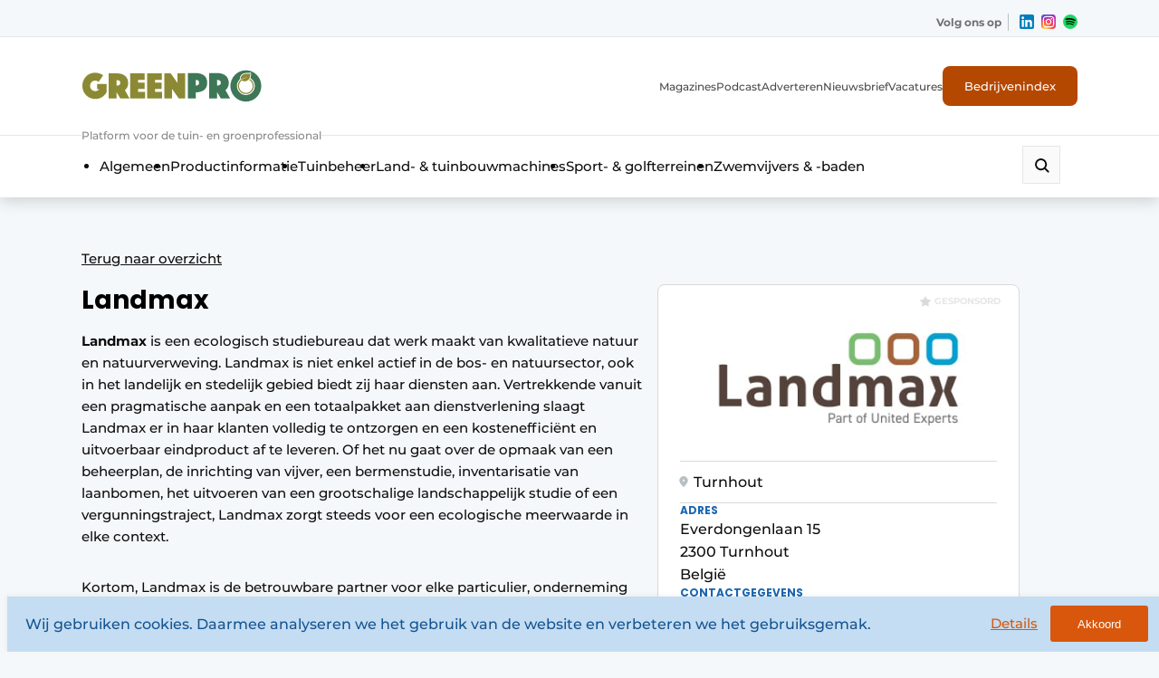

--- FILE ---
content_type: text/html; charset=utf-8
request_url: https://www.google.com/recaptcha/api2/anchor?ar=1&k=6LeVC-IZAAAAAPRe4EseDG_iL5cQrW0-2CZv2_wz&co=aHR0cHM6Ly93d3cuZ3JlZW5wcm8tb25saW5lLmJlOjQ0Mw..&hl=en&v=PoyoqOPhxBO7pBk68S4YbpHZ&size=invisible&anchor-ms=20000&execute-ms=30000&cb=1pvd5lz69uqt
body_size: 48975
content:
<!DOCTYPE HTML><html dir="ltr" lang="en"><head><meta http-equiv="Content-Type" content="text/html; charset=UTF-8">
<meta http-equiv="X-UA-Compatible" content="IE=edge">
<title>reCAPTCHA</title>
<style type="text/css">
/* cyrillic-ext */
@font-face {
  font-family: 'Roboto';
  font-style: normal;
  font-weight: 400;
  font-stretch: 100%;
  src: url(//fonts.gstatic.com/s/roboto/v48/KFO7CnqEu92Fr1ME7kSn66aGLdTylUAMa3GUBHMdazTgWw.woff2) format('woff2');
  unicode-range: U+0460-052F, U+1C80-1C8A, U+20B4, U+2DE0-2DFF, U+A640-A69F, U+FE2E-FE2F;
}
/* cyrillic */
@font-face {
  font-family: 'Roboto';
  font-style: normal;
  font-weight: 400;
  font-stretch: 100%;
  src: url(//fonts.gstatic.com/s/roboto/v48/KFO7CnqEu92Fr1ME7kSn66aGLdTylUAMa3iUBHMdazTgWw.woff2) format('woff2');
  unicode-range: U+0301, U+0400-045F, U+0490-0491, U+04B0-04B1, U+2116;
}
/* greek-ext */
@font-face {
  font-family: 'Roboto';
  font-style: normal;
  font-weight: 400;
  font-stretch: 100%;
  src: url(//fonts.gstatic.com/s/roboto/v48/KFO7CnqEu92Fr1ME7kSn66aGLdTylUAMa3CUBHMdazTgWw.woff2) format('woff2');
  unicode-range: U+1F00-1FFF;
}
/* greek */
@font-face {
  font-family: 'Roboto';
  font-style: normal;
  font-weight: 400;
  font-stretch: 100%;
  src: url(//fonts.gstatic.com/s/roboto/v48/KFO7CnqEu92Fr1ME7kSn66aGLdTylUAMa3-UBHMdazTgWw.woff2) format('woff2');
  unicode-range: U+0370-0377, U+037A-037F, U+0384-038A, U+038C, U+038E-03A1, U+03A3-03FF;
}
/* math */
@font-face {
  font-family: 'Roboto';
  font-style: normal;
  font-weight: 400;
  font-stretch: 100%;
  src: url(//fonts.gstatic.com/s/roboto/v48/KFO7CnqEu92Fr1ME7kSn66aGLdTylUAMawCUBHMdazTgWw.woff2) format('woff2');
  unicode-range: U+0302-0303, U+0305, U+0307-0308, U+0310, U+0312, U+0315, U+031A, U+0326-0327, U+032C, U+032F-0330, U+0332-0333, U+0338, U+033A, U+0346, U+034D, U+0391-03A1, U+03A3-03A9, U+03B1-03C9, U+03D1, U+03D5-03D6, U+03F0-03F1, U+03F4-03F5, U+2016-2017, U+2034-2038, U+203C, U+2040, U+2043, U+2047, U+2050, U+2057, U+205F, U+2070-2071, U+2074-208E, U+2090-209C, U+20D0-20DC, U+20E1, U+20E5-20EF, U+2100-2112, U+2114-2115, U+2117-2121, U+2123-214F, U+2190, U+2192, U+2194-21AE, U+21B0-21E5, U+21F1-21F2, U+21F4-2211, U+2213-2214, U+2216-22FF, U+2308-230B, U+2310, U+2319, U+231C-2321, U+2336-237A, U+237C, U+2395, U+239B-23B7, U+23D0, U+23DC-23E1, U+2474-2475, U+25AF, U+25B3, U+25B7, U+25BD, U+25C1, U+25CA, U+25CC, U+25FB, U+266D-266F, U+27C0-27FF, U+2900-2AFF, U+2B0E-2B11, U+2B30-2B4C, U+2BFE, U+3030, U+FF5B, U+FF5D, U+1D400-1D7FF, U+1EE00-1EEFF;
}
/* symbols */
@font-face {
  font-family: 'Roboto';
  font-style: normal;
  font-weight: 400;
  font-stretch: 100%;
  src: url(//fonts.gstatic.com/s/roboto/v48/KFO7CnqEu92Fr1ME7kSn66aGLdTylUAMaxKUBHMdazTgWw.woff2) format('woff2');
  unicode-range: U+0001-000C, U+000E-001F, U+007F-009F, U+20DD-20E0, U+20E2-20E4, U+2150-218F, U+2190, U+2192, U+2194-2199, U+21AF, U+21E6-21F0, U+21F3, U+2218-2219, U+2299, U+22C4-22C6, U+2300-243F, U+2440-244A, U+2460-24FF, U+25A0-27BF, U+2800-28FF, U+2921-2922, U+2981, U+29BF, U+29EB, U+2B00-2BFF, U+4DC0-4DFF, U+FFF9-FFFB, U+10140-1018E, U+10190-1019C, U+101A0, U+101D0-101FD, U+102E0-102FB, U+10E60-10E7E, U+1D2C0-1D2D3, U+1D2E0-1D37F, U+1F000-1F0FF, U+1F100-1F1AD, U+1F1E6-1F1FF, U+1F30D-1F30F, U+1F315, U+1F31C, U+1F31E, U+1F320-1F32C, U+1F336, U+1F378, U+1F37D, U+1F382, U+1F393-1F39F, U+1F3A7-1F3A8, U+1F3AC-1F3AF, U+1F3C2, U+1F3C4-1F3C6, U+1F3CA-1F3CE, U+1F3D4-1F3E0, U+1F3ED, U+1F3F1-1F3F3, U+1F3F5-1F3F7, U+1F408, U+1F415, U+1F41F, U+1F426, U+1F43F, U+1F441-1F442, U+1F444, U+1F446-1F449, U+1F44C-1F44E, U+1F453, U+1F46A, U+1F47D, U+1F4A3, U+1F4B0, U+1F4B3, U+1F4B9, U+1F4BB, U+1F4BF, U+1F4C8-1F4CB, U+1F4D6, U+1F4DA, U+1F4DF, U+1F4E3-1F4E6, U+1F4EA-1F4ED, U+1F4F7, U+1F4F9-1F4FB, U+1F4FD-1F4FE, U+1F503, U+1F507-1F50B, U+1F50D, U+1F512-1F513, U+1F53E-1F54A, U+1F54F-1F5FA, U+1F610, U+1F650-1F67F, U+1F687, U+1F68D, U+1F691, U+1F694, U+1F698, U+1F6AD, U+1F6B2, U+1F6B9-1F6BA, U+1F6BC, U+1F6C6-1F6CF, U+1F6D3-1F6D7, U+1F6E0-1F6EA, U+1F6F0-1F6F3, U+1F6F7-1F6FC, U+1F700-1F7FF, U+1F800-1F80B, U+1F810-1F847, U+1F850-1F859, U+1F860-1F887, U+1F890-1F8AD, U+1F8B0-1F8BB, U+1F8C0-1F8C1, U+1F900-1F90B, U+1F93B, U+1F946, U+1F984, U+1F996, U+1F9E9, U+1FA00-1FA6F, U+1FA70-1FA7C, U+1FA80-1FA89, U+1FA8F-1FAC6, U+1FACE-1FADC, U+1FADF-1FAE9, U+1FAF0-1FAF8, U+1FB00-1FBFF;
}
/* vietnamese */
@font-face {
  font-family: 'Roboto';
  font-style: normal;
  font-weight: 400;
  font-stretch: 100%;
  src: url(//fonts.gstatic.com/s/roboto/v48/KFO7CnqEu92Fr1ME7kSn66aGLdTylUAMa3OUBHMdazTgWw.woff2) format('woff2');
  unicode-range: U+0102-0103, U+0110-0111, U+0128-0129, U+0168-0169, U+01A0-01A1, U+01AF-01B0, U+0300-0301, U+0303-0304, U+0308-0309, U+0323, U+0329, U+1EA0-1EF9, U+20AB;
}
/* latin-ext */
@font-face {
  font-family: 'Roboto';
  font-style: normal;
  font-weight: 400;
  font-stretch: 100%;
  src: url(//fonts.gstatic.com/s/roboto/v48/KFO7CnqEu92Fr1ME7kSn66aGLdTylUAMa3KUBHMdazTgWw.woff2) format('woff2');
  unicode-range: U+0100-02BA, U+02BD-02C5, U+02C7-02CC, U+02CE-02D7, U+02DD-02FF, U+0304, U+0308, U+0329, U+1D00-1DBF, U+1E00-1E9F, U+1EF2-1EFF, U+2020, U+20A0-20AB, U+20AD-20C0, U+2113, U+2C60-2C7F, U+A720-A7FF;
}
/* latin */
@font-face {
  font-family: 'Roboto';
  font-style: normal;
  font-weight: 400;
  font-stretch: 100%;
  src: url(//fonts.gstatic.com/s/roboto/v48/KFO7CnqEu92Fr1ME7kSn66aGLdTylUAMa3yUBHMdazQ.woff2) format('woff2');
  unicode-range: U+0000-00FF, U+0131, U+0152-0153, U+02BB-02BC, U+02C6, U+02DA, U+02DC, U+0304, U+0308, U+0329, U+2000-206F, U+20AC, U+2122, U+2191, U+2193, U+2212, U+2215, U+FEFF, U+FFFD;
}
/* cyrillic-ext */
@font-face {
  font-family: 'Roboto';
  font-style: normal;
  font-weight: 500;
  font-stretch: 100%;
  src: url(//fonts.gstatic.com/s/roboto/v48/KFO7CnqEu92Fr1ME7kSn66aGLdTylUAMa3GUBHMdazTgWw.woff2) format('woff2');
  unicode-range: U+0460-052F, U+1C80-1C8A, U+20B4, U+2DE0-2DFF, U+A640-A69F, U+FE2E-FE2F;
}
/* cyrillic */
@font-face {
  font-family: 'Roboto';
  font-style: normal;
  font-weight: 500;
  font-stretch: 100%;
  src: url(//fonts.gstatic.com/s/roboto/v48/KFO7CnqEu92Fr1ME7kSn66aGLdTylUAMa3iUBHMdazTgWw.woff2) format('woff2');
  unicode-range: U+0301, U+0400-045F, U+0490-0491, U+04B0-04B1, U+2116;
}
/* greek-ext */
@font-face {
  font-family: 'Roboto';
  font-style: normal;
  font-weight: 500;
  font-stretch: 100%;
  src: url(//fonts.gstatic.com/s/roboto/v48/KFO7CnqEu92Fr1ME7kSn66aGLdTylUAMa3CUBHMdazTgWw.woff2) format('woff2');
  unicode-range: U+1F00-1FFF;
}
/* greek */
@font-face {
  font-family: 'Roboto';
  font-style: normal;
  font-weight: 500;
  font-stretch: 100%;
  src: url(//fonts.gstatic.com/s/roboto/v48/KFO7CnqEu92Fr1ME7kSn66aGLdTylUAMa3-UBHMdazTgWw.woff2) format('woff2');
  unicode-range: U+0370-0377, U+037A-037F, U+0384-038A, U+038C, U+038E-03A1, U+03A3-03FF;
}
/* math */
@font-face {
  font-family: 'Roboto';
  font-style: normal;
  font-weight: 500;
  font-stretch: 100%;
  src: url(//fonts.gstatic.com/s/roboto/v48/KFO7CnqEu92Fr1ME7kSn66aGLdTylUAMawCUBHMdazTgWw.woff2) format('woff2');
  unicode-range: U+0302-0303, U+0305, U+0307-0308, U+0310, U+0312, U+0315, U+031A, U+0326-0327, U+032C, U+032F-0330, U+0332-0333, U+0338, U+033A, U+0346, U+034D, U+0391-03A1, U+03A3-03A9, U+03B1-03C9, U+03D1, U+03D5-03D6, U+03F0-03F1, U+03F4-03F5, U+2016-2017, U+2034-2038, U+203C, U+2040, U+2043, U+2047, U+2050, U+2057, U+205F, U+2070-2071, U+2074-208E, U+2090-209C, U+20D0-20DC, U+20E1, U+20E5-20EF, U+2100-2112, U+2114-2115, U+2117-2121, U+2123-214F, U+2190, U+2192, U+2194-21AE, U+21B0-21E5, U+21F1-21F2, U+21F4-2211, U+2213-2214, U+2216-22FF, U+2308-230B, U+2310, U+2319, U+231C-2321, U+2336-237A, U+237C, U+2395, U+239B-23B7, U+23D0, U+23DC-23E1, U+2474-2475, U+25AF, U+25B3, U+25B7, U+25BD, U+25C1, U+25CA, U+25CC, U+25FB, U+266D-266F, U+27C0-27FF, U+2900-2AFF, U+2B0E-2B11, U+2B30-2B4C, U+2BFE, U+3030, U+FF5B, U+FF5D, U+1D400-1D7FF, U+1EE00-1EEFF;
}
/* symbols */
@font-face {
  font-family: 'Roboto';
  font-style: normal;
  font-weight: 500;
  font-stretch: 100%;
  src: url(//fonts.gstatic.com/s/roboto/v48/KFO7CnqEu92Fr1ME7kSn66aGLdTylUAMaxKUBHMdazTgWw.woff2) format('woff2');
  unicode-range: U+0001-000C, U+000E-001F, U+007F-009F, U+20DD-20E0, U+20E2-20E4, U+2150-218F, U+2190, U+2192, U+2194-2199, U+21AF, U+21E6-21F0, U+21F3, U+2218-2219, U+2299, U+22C4-22C6, U+2300-243F, U+2440-244A, U+2460-24FF, U+25A0-27BF, U+2800-28FF, U+2921-2922, U+2981, U+29BF, U+29EB, U+2B00-2BFF, U+4DC0-4DFF, U+FFF9-FFFB, U+10140-1018E, U+10190-1019C, U+101A0, U+101D0-101FD, U+102E0-102FB, U+10E60-10E7E, U+1D2C0-1D2D3, U+1D2E0-1D37F, U+1F000-1F0FF, U+1F100-1F1AD, U+1F1E6-1F1FF, U+1F30D-1F30F, U+1F315, U+1F31C, U+1F31E, U+1F320-1F32C, U+1F336, U+1F378, U+1F37D, U+1F382, U+1F393-1F39F, U+1F3A7-1F3A8, U+1F3AC-1F3AF, U+1F3C2, U+1F3C4-1F3C6, U+1F3CA-1F3CE, U+1F3D4-1F3E0, U+1F3ED, U+1F3F1-1F3F3, U+1F3F5-1F3F7, U+1F408, U+1F415, U+1F41F, U+1F426, U+1F43F, U+1F441-1F442, U+1F444, U+1F446-1F449, U+1F44C-1F44E, U+1F453, U+1F46A, U+1F47D, U+1F4A3, U+1F4B0, U+1F4B3, U+1F4B9, U+1F4BB, U+1F4BF, U+1F4C8-1F4CB, U+1F4D6, U+1F4DA, U+1F4DF, U+1F4E3-1F4E6, U+1F4EA-1F4ED, U+1F4F7, U+1F4F9-1F4FB, U+1F4FD-1F4FE, U+1F503, U+1F507-1F50B, U+1F50D, U+1F512-1F513, U+1F53E-1F54A, U+1F54F-1F5FA, U+1F610, U+1F650-1F67F, U+1F687, U+1F68D, U+1F691, U+1F694, U+1F698, U+1F6AD, U+1F6B2, U+1F6B9-1F6BA, U+1F6BC, U+1F6C6-1F6CF, U+1F6D3-1F6D7, U+1F6E0-1F6EA, U+1F6F0-1F6F3, U+1F6F7-1F6FC, U+1F700-1F7FF, U+1F800-1F80B, U+1F810-1F847, U+1F850-1F859, U+1F860-1F887, U+1F890-1F8AD, U+1F8B0-1F8BB, U+1F8C0-1F8C1, U+1F900-1F90B, U+1F93B, U+1F946, U+1F984, U+1F996, U+1F9E9, U+1FA00-1FA6F, U+1FA70-1FA7C, U+1FA80-1FA89, U+1FA8F-1FAC6, U+1FACE-1FADC, U+1FADF-1FAE9, U+1FAF0-1FAF8, U+1FB00-1FBFF;
}
/* vietnamese */
@font-face {
  font-family: 'Roboto';
  font-style: normal;
  font-weight: 500;
  font-stretch: 100%;
  src: url(//fonts.gstatic.com/s/roboto/v48/KFO7CnqEu92Fr1ME7kSn66aGLdTylUAMa3OUBHMdazTgWw.woff2) format('woff2');
  unicode-range: U+0102-0103, U+0110-0111, U+0128-0129, U+0168-0169, U+01A0-01A1, U+01AF-01B0, U+0300-0301, U+0303-0304, U+0308-0309, U+0323, U+0329, U+1EA0-1EF9, U+20AB;
}
/* latin-ext */
@font-face {
  font-family: 'Roboto';
  font-style: normal;
  font-weight: 500;
  font-stretch: 100%;
  src: url(//fonts.gstatic.com/s/roboto/v48/KFO7CnqEu92Fr1ME7kSn66aGLdTylUAMa3KUBHMdazTgWw.woff2) format('woff2');
  unicode-range: U+0100-02BA, U+02BD-02C5, U+02C7-02CC, U+02CE-02D7, U+02DD-02FF, U+0304, U+0308, U+0329, U+1D00-1DBF, U+1E00-1E9F, U+1EF2-1EFF, U+2020, U+20A0-20AB, U+20AD-20C0, U+2113, U+2C60-2C7F, U+A720-A7FF;
}
/* latin */
@font-face {
  font-family: 'Roboto';
  font-style: normal;
  font-weight: 500;
  font-stretch: 100%;
  src: url(//fonts.gstatic.com/s/roboto/v48/KFO7CnqEu92Fr1ME7kSn66aGLdTylUAMa3yUBHMdazQ.woff2) format('woff2');
  unicode-range: U+0000-00FF, U+0131, U+0152-0153, U+02BB-02BC, U+02C6, U+02DA, U+02DC, U+0304, U+0308, U+0329, U+2000-206F, U+20AC, U+2122, U+2191, U+2193, U+2212, U+2215, U+FEFF, U+FFFD;
}
/* cyrillic-ext */
@font-face {
  font-family: 'Roboto';
  font-style: normal;
  font-weight: 900;
  font-stretch: 100%;
  src: url(//fonts.gstatic.com/s/roboto/v48/KFO7CnqEu92Fr1ME7kSn66aGLdTylUAMa3GUBHMdazTgWw.woff2) format('woff2');
  unicode-range: U+0460-052F, U+1C80-1C8A, U+20B4, U+2DE0-2DFF, U+A640-A69F, U+FE2E-FE2F;
}
/* cyrillic */
@font-face {
  font-family: 'Roboto';
  font-style: normal;
  font-weight: 900;
  font-stretch: 100%;
  src: url(//fonts.gstatic.com/s/roboto/v48/KFO7CnqEu92Fr1ME7kSn66aGLdTylUAMa3iUBHMdazTgWw.woff2) format('woff2');
  unicode-range: U+0301, U+0400-045F, U+0490-0491, U+04B0-04B1, U+2116;
}
/* greek-ext */
@font-face {
  font-family: 'Roboto';
  font-style: normal;
  font-weight: 900;
  font-stretch: 100%;
  src: url(//fonts.gstatic.com/s/roboto/v48/KFO7CnqEu92Fr1ME7kSn66aGLdTylUAMa3CUBHMdazTgWw.woff2) format('woff2');
  unicode-range: U+1F00-1FFF;
}
/* greek */
@font-face {
  font-family: 'Roboto';
  font-style: normal;
  font-weight: 900;
  font-stretch: 100%;
  src: url(//fonts.gstatic.com/s/roboto/v48/KFO7CnqEu92Fr1ME7kSn66aGLdTylUAMa3-UBHMdazTgWw.woff2) format('woff2');
  unicode-range: U+0370-0377, U+037A-037F, U+0384-038A, U+038C, U+038E-03A1, U+03A3-03FF;
}
/* math */
@font-face {
  font-family: 'Roboto';
  font-style: normal;
  font-weight: 900;
  font-stretch: 100%;
  src: url(//fonts.gstatic.com/s/roboto/v48/KFO7CnqEu92Fr1ME7kSn66aGLdTylUAMawCUBHMdazTgWw.woff2) format('woff2');
  unicode-range: U+0302-0303, U+0305, U+0307-0308, U+0310, U+0312, U+0315, U+031A, U+0326-0327, U+032C, U+032F-0330, U+0332-0333, U+0338, U+033A, U+0346, U+034D, U+0391-03A1, U+03A3-03A9, U+03B1-03C9, U+03D1, U+03D5-03D6, U+03F0-03F1, U+03F4-03F5, U+2016-2017, U+2034-2038, U+203C, U+2040, U+2043, U+2047, U+2050, U+2057, U+205F, U+2070-2071, U+2074-208E, U+2090-209C, U+20D0-20DC, U+20E1, U+20E5-20EF, U+2100-2112, U+2114-2115, U+2117-2121, U+2123-214F, U+2190, U+2192, U+2194-21AE, U+21B0-21E5, U+21F1-21F2, U+21F4-2211, U+2213-2214, U+2216-22FF, U+2308-230B, U+2310, U+2319, U+231C-2321, U+2336-237A, U+237C, U+2395, U+239B-23B7, U+23D0, U+23DC-23E1, U+2474-2475, U+25AF, U+25B3, U+25B7, U+25BD, U+25C1, U+25CA, U+25CC, U+25FB, U+266D-266F, U+27C0-27FF, U+2900-2AFF, U+2B0E-2B11, U+2B30-2B4C, U+2BFE, U+3030, U+FF5B, U+FF5D, U+1D400-1D7FF, U+1EE00-1EEFF;
}
/* symbols */
@font-face {
  font-family: 'Roboto';
  font-style: normal;
  font-weight: 900;
  font-stretch: 100%;
  src: url(//fonts.gstatic.com/s/roboto/v48/KFO7CnqEu92Fr1ME7kSn66aGLdTylUAMaxKUBHMdazTgWw.woff2) format('woff2');
  unicode-range: U+0001-000C, U+000E-001F, U+007F-009F, U+20DD-20E0, U+20E2-20E4, U+2150-218F, U+2190, U+2192, U+2194-2199, U+21AF, U+21E6-21F0, U+21F3, U+2218-2219, U+2299, U+22C4-22C6, U+2300-243F, U+2440-244A, U+2460-24FF, U+25A0-27BF, U+2800-28FF, U+2921-2922, U+2981, U+29BF, U+29EB, U+2B00-2BFF, U+4DC0-4DFF, U+FFF9-FFFB, U+10140-1018E, U+10190-1019C, U+101A0, U+101D0-101FD, U+102E0-102FB, U+10E60-10E7E, U+1D2C0-1D2D3, U+1D2E0-1D37F, U+1F000-1F0FF, U+1F100-1F1AD, U+1F1E6-1F1FF, U+1F30D-1F30F, U+1F315, U+1F31C, U+1F31E, U+1F320-1F32C, U+1F336, U+1F378, U+1F37D, U+1F382, U+1F393-1F39F, U+1F3A7-1F3A8, U+1F3AC-1F3AF, U+1F3C2, U+1F3C4-1F3C6, U+1F3CA-1F3CE, U+1F3D4-1F3E0, U+1F3ED, U+1F3F1-1F3F3, U+1F3F5-1F3F7, U+1F408, U+1F415, U+1F41F, U+1F426, U+1F43F, U+1F441-1F442, U+1F444, U+1F446-1F449, U+1F44C-1F44E, U+1F453, U+1F46A, U+1F47D, U+1F4A3, U+1F4B0, U+1F4B3, U+1F4B9, U+1F4BB, U+1F4BF, U+1F4C8-1F4CB, U+1F4D6, U+1F4DA, U+1F4DF, U+1F4E3-1F4E6, U+1F4EA-1F4ED, U+1F4F7, U+1F4F9-1F4FB, U+1F4FD-1F4FE, U+1F503, U+1F507-1F50B, U+1F50D, U+1F512-1F513, U+1F53E-1F54A, U+1F54F-1F5FA, U+1F610, U+1F650-1F67F, U+1F687, U+1F68D, U+1F691, U+1F694, U+1F698, U+1F6AD, U+1F6B2, U+1F6B9-1F6BA, U+1F6BC, U+1F6C6-1F6CF, U+1F6D3-1F6D7, U+1F6E0-1F6EA, U+1F6F0-1F6F3, U+1F6F7-1F6FC, U+1F700-1F7FF, U+1F800-1F80B, U+1F810-1F847, U+1F850-1F859, U+1F860-1F887, U+1F890-1F8AD, U+1F8B0-1F8BB, U+1F8C0-1F8C1, U+1F900-1F90B, U+1F93B, U+1F946, U+1F984, U+1F996, U+1F9E9, U+1FA00-1FA6F, U+1FA70-1FA7C, U+1FA80-1FA89, U+1FA8F-1FAC6, U+1FACE-1FADC, U+1FADF-1FAE9, U+1FAF0-1FAF8, U+1FB00-1FBFF;
}
/* vietnamese */
@font-face {
  font-family: 'Roboto';
  font-style: normal;
  font-weight: 900;
  font-stretch: 100%;
  src: url(//fonts.gstatic.com/s/roboto/v48/KFO7CnqEu92Fr1ME7kSn66aGLdTylUAMa3OUBHMdazTgWw.woff2) format('woff2');
  unicode-range: U+0102-0103, U+0110-0111, U+0128-0129, U+0168-0169, U+01A0-01A1, U+01AF-01B0, U+0300-0301, U+0303-0304, U+0308-0309, U+0323, U+0329, U+1EA0-1EF9, U+20AB;
}
/* latin-ext */
@font-face {
  font-family: 'Roboto';
  font-style: normal;
  font-weight: 900;
  font-stretch: 100%;
  src: url(//fonts.gstatic.com/s/roboto/v48/KFO7CnqEu92Fr1ME7kSn66aGLdTylUAMa3KUBHMdazTgWw.woff2) format('woff2');
  unicode-range: U+0100-02BA, U+02BD-02C5, U+02C7-02CC, U+02CE-02D7, U+02DD-02FF, U+0304, U+0308, U+0329, U+1D00-1DBF, U+1E00-1E9F, U+1EF2-1EFF, U+2020, U+20A0-20AB, U+20AD-20C0, U+2113, U+2C60-2C7F, U+A720-A7FF;
}
/* latin */
@font-face {
  font-family: 'Roboto';
  font-style: normal;
  font-weight: 900;
  font-stretch: 100%;
  src: url(//fonts.gstatic.com/s/roboto/v48/KFO7CnqEu92Fr1ME7kSn66aGLdTylUAMa3yUBHMdazQ.woff2) format('woff2');
  unicode-range: U+0000-00FF, U+0131, U+0152-0153, U+02BB-02BC, U+02C6, U+02DA, U+02DC, U+0304, U+0308, U+0329, U+2000-206F, U+20AC, U+2122, U+2191, U+2193, U+2212, U+2215, U+FEFF, U+FFFD;
}

</style>
<link rel="stylesheet" type="text/css" href="https://www.gstatic.com/recaptcha/releases/PoyoqOPhxBO7pBk68S4YbpHZ/styles__ltr.css">
<script nonce="ZLv9Uf9Lf_HHgSIGx_iQTg" type="text/javascript">window['__recaptcha_api'] = 'https://www.google.com/recaptcha/api2/';</script>
<script type="text/javascript" src="https://www.gstatic.com/recaptcha/releases/PoyoqOPhxBO7pBk68S4YbpHZ/recaptcha__en.js" nonce="ZLv9Uf9Lf_HHgSIGx_iQTg">
      
    </script></head>
<body><div id="rc-anchor-alert" class="rc-anchor-alert"></div>
<input type="hidden" id="recaptcha-token" value="[base64]">
<script type="text/javascript" nonce="ZLv9Uf9Lf_HHgSIGx_iQTg">
      recaptcha.anchor.Main.init("[\x22ainput\x22,[\x22bgdata\x22,\x22\x22,\[base64]/[base64]/[base64]/ZyhXLGgpOnEoW04sMjEsbF0sVywwKSxoKSxmYWxzZSxmYWxzZSl9Y2F0Y2goayl7RygzNTgsVyk/[base64]/[base64]/[base64]/[base64]/[base64]/[base64]/[base64]/bmV3IEJbT10oRFswXSk6dz09Mj9uZXcgQltPXShEWzBdLERbMV0pOnc9PTM/bmV3IEJbT10oRFswXSxEWzFdLERbMl0pOnc9PTQ/[base64]/[base64]/[base64]/[base64]/[base64]\\u003d\x22,\[base64]\\u003d\\u003d\x22,\x22wrHDmUQ0w48UBMK5Q3gKH8OZw7I0wrlrRA9APsObw487YsKJYsKBRcOMeC3CicOzw7F0w7jDkMOBw6HDisO0VC7DqcKNNsOwIcKrHXPDvRnDrMOsw6bCicOrw4toworDpMOTw5zClsO/Ukh4CcK7wopww5XCj1t6ZmnDgE0XRMOow5bDqMOWw7ENRMKQA8OccMKWw4DCihhAH8Omw5XDvH7Dt8OTThc+wr3DoRkFA8OidFDCr8Kzw44rwpJFwrnDhgFDw6XDlcO3w7TDmGhywp/DgsOlGGhzwr3CoMKadsKawpBZcXRnw5EMwq7Di3s+wonCmiN9aiLDuxPCvTvDj8KvPMOswpc5dzjChRXDmB/CiBPDp0U2wpNxwr5Fw73Cnj7DmgTCp8Okb0zCjGvDucK9McKcNjpuC27Dul0uwoXCm8K6w7rCnsObwoDDtTfCiUbDkn7DhznDksKAYsKMwoomwrt3aW9QwpTClm9Jw6YyCmdYw5JhJsKbDATCmFBQwq0WTsKhJ8KSwroBw6/[base64]/CjMKjRcKJDmvDuivCs8KHbMKDAsOFYsOGwo4Gw77DtVF+w7Q5SMO0w7jDlcOseCwWw5DCisOuSMKOfUwDwodiUsOqwol8McKtLMOIwoI7w7rCpFgfPcK7MsKeKkvDt8O4RcOYw53ChhAfDUtaDH44HgMDw6TDiylGQsOXw4XDqMOyw5PDosOpX8O8wo/DkcOGw4DDvSxKacO3VAbDlcOfw6w0w7zDtMOUBMKYaSjDjRHClk1Hw73Ch8Kiw75VO0g0IsONOXjCqcOywpnDqGRnW8OyUCzDrXNbw6/CvMKKcRDDnmBFw4LCohXChCRzM1HChikHBw83CcKUw6XDoTfDi8KeYE4YwqpewrDCp0UzNMKdNiDDgDUVw5jCmkkUf8OIw4HCkQRnbjvCkcKMSDk5RhnCsGlAwrlbw6seYlVjw5o5LMOiY8K/NyEcEFVsw7bDosKlQVLDuCg3WTTCrVpYX8KsO8KJw5BkY1p2w4Anw7vCnTLCl8KpwrB0Sk3DnMKMaXDCnQ0tw5toHBh4FipnwoTDm8OVw4LCrsKKw6rDgUvChFJGG8OkwpNXW8KPPkzChXt9wqHCtsKPwovDu8O0w6zDgCPCrx/DucOjwos3wqzCk8OfTGp1RMKew47DqXLDiTbCqQ7Cr8K4DBJeFH0qXEN4w6wRw4hfwp3Cm8K/woVDw4LDmHrCm2fDvQUMG8K6KR5PC8K+EsKtwoPDmMOAKmJ0w4LDisKqwrpEw6/[base64]/Cj03CkMOoMcK9GcOtaA3Cm8KBbMK5K29Two5Pw7rDnFXDiMOZw64TwoUGQi9zw6DDocOww67DkcOqw4PDk8KFw7Qgw5huMcKpaMORwq7CkMKbw4TCicKSwoEhwqPDhS0POnQVb8K1w5s/w6TDr0LDkjfDtMOEwq3Djg/DoMOpwpRLw4nCmn/Ct2EFw6UOQ8O6IcOGImPDhsO9wpxJdMKVDCE+c8Kdw4piw4jCsn/Do8O4w5MdKlcBw4Q5TXVTw4FbYMOWc2rDp8KDNW/CuMK6MsKrejXDogLCt8Odw5XClsKYL3Fow4J5wq1vL3kNOMOmMsKSwqPCgcK+CjbDi8ONwqpewokdw7EGwoXCr8KEPcOlw6LDqTTDoV/[base64]/Ci33DrMOKw75xXnttwoDDv1rCmsO2w5I9wqTDtcKYwpfDpntwVEDCp8K7FcKvwqPCqsKMwoU4w7zCusKYCVjDpsO1ZiLCkcK7ZA/[base64]/Cs1/[base64]/CicOywo4xL8OBwr9hf8KqECHDu8OGIAvDgEvCtnbDnD3DqsOaw4gfw6/Cs1JpFhldw7fDimnCjBJwIEIZCsO6UsKxTHfDs8OaIW0LIA/Dll7Ci8Kuw6wnw43Dm8O/[base64]/[base64]/CkVksYsK+ZVDDtcOvU8OMwqciw71IwpxBw4siYsOHUXxKw7Ryw73DqcOFVl0aw7vCklA6KcK5w6PCqMOTwq4VTXTCh8KrSMOhRzPDkXXDtGLCucK6OWvDmw7CgGbDlsKiwozCtW0bXXQTfw49fMKjesKYwofCnmHDoFpWw6fClmVmHnPDtz/DuMOEwoPCsXEYXMOlwrsBw5x0wpvDocKbw5IEZsOpZwk5wp4kw63DnMK7XwAkJmAzw4pAwoUjwqjCnE/Cj8OOw5IcKsKaw5TCjWHCvUjDrcKsSk3DszpmAG/Dj8K7XiUPfwHCu8O/Zg1DY8Ozw6QZMsOBwqnChTDDshZOw7N8YBpaw6lAQmXDgSXCiQbDv8KWwrbCtiVqPnLDtCNow7bCvMOEe29XHlXDpRUWVMKlwpXChGfCpQ/CksO2wonDuTPDiEjCmsOqwpvCpcK1T8OYwoR4MG1ddkfCs3TCp0N2w4vDg8OsVR07E8OowozCgETDtgBiwqrDg09NasK1L3zCrwjCvMK4AcOWfDfDqcKwc8K6YsKvw7TDlH0EJTvCrj4/wo9Xwr/DgcKyZMKsEcKTEcOQw5/Dl8OCwrFFw64Nw5LDq2/CigEySU81woBBwoTCt0hTDXoWXnxsw7ArZ1kJKcOXwqvCoSTClQglMsOsw5pWw7ImworDrsOjwrAoCmPCt8KuDQnDjkcJwpoNwovCjcKHIMK3wrMtw7nCn0BSXMKhwpnDlzzDliDDncOBw40WwrEzDkFgwovDkcKWw4XCtQJMw5/DisKFwol7Axswwo7CvAPDpQE0w4fCjyjCkhFxw7HCnjDCjUdQwprCgzDCgMOrAMKtcMKAwoXDlD/CgcOXF8O0VUFOwrTCrFfCjcKowoTDm8KDesOUwr7DoH9nKsKTw5/[base64]/[base64]/[base64]/Ck1zDiMKDXlETHgQYw7UPJVZowoMvfcOGOW1eVi3CgMKsw5zDlcKYwp5Dw5BSwoJ9fmDDr2jCrMOaWSxGw5kOW8OXKcKKwo4KM8KtwqQBwoxeAUlvw5wNwoxlJMKHAD7CuCvDkX4Yw4TDmsOCwq7CrMKUw5zDsSrCu3/DqcKMbsKJwpjCvMKnNcKFw4HCqSJQwq01EcKBw5I1wr8pwqjCqcK9FsKAw6xxwoopbQfDicO9wrjDvh08wpDDtcOrS8Opw5Umwr3Dmi/[base64]/Cj8Obf33DvcKUIVHCrcO1w5BxHUQMNBg+Xj7ChsK6wr3Co1bCmsKKUMKewo1nwrx3c8KMwptqwr7DhcK2I8K1wokRwohnPMKCLsOGwq8yF8K+eMO2wr0Pw64vVX89a0k3KsOTwoHChXPCjmwSUjjDqcKGw4nDqsO1wqjCgMK/Lzh6wpIjI8KDA2nDvsOEw6F6w43Cv8OXDcOPwo/CoiYcwr3CmcOgw6RnLTNrwo/Dg8KReAFAHGTDi8KTwrHDjQxfHsKxwq3DhMO9wo3CscOAFzbDqXrDnsOZEMOuw4xnbFcOMh/Dg2pdwq7DmV4hfMKpwrzCqMOeXAtHwq86wq/DhibDu3Egw4onbcOHMzFSw4/[base64]/ChsOPGsKtwqLDgMO/wps+W0/[base64]/E8O7LUhpd8OSw7RDw7nDlWJBwrDDhcOFwpIVwp55w7fCvhDDgmrDpEbCrsKXc8KkbEhQwpHDlVXDsjcORV3CuyrCqcKywo7Dj8KAHWxiw5/DnsOzZWXCrMORw49dw6pKWcKHIcORJcKzw5VTQsO4w7ltw7XDn1t/Jx5MDcONw6tEYcOUYDQMFkM5dMKAb8OxwoUdw6ViwqMKY8OgFMKmJsOKfxDCpjFlw6RfwpHCkMKNSQhnWMKmwogUKlrDjl7CnT/DrzpacQzCviBsCMKGLcO0SFLCtcKiwoHCsGzDk8OKw6BEWjoIwp9cwrrCh2NNwqbDtAAOWyLDgMOYHBgdw7BjwpUAw4PCqgp1wo7DkcKkJApGGg1ew5kZwp/[base64]/[base64]/Dm8KzOcO0wpERwoU6W1tUKAMFwoLCrcK/c8Kmw58Cw6HDssKTMMOSw4jCvSjCmjXDnys4wpMKcsOwwrfDucOVwpjDhhjDqHspRsKGIEZIw6LDhcKJTsO6w7Bpw4RhwrHDh1vDkMKCJMOCaAVswpZCwpgSEmpBwqtdw5/DgTs8w64FWcOAw5nCkMOKwpxaOsOTQzESwooRccO2w4HDpynDsG8BGR0DwpArwq3Dq8KLw6zDssOXw5DDjcKDPsOFwpfDuXo8FsKJQ8KRwr58w5TDgMO3ZQLDjcOUKhHClsK/C8OMCwYCwr/DlwHCt3XDv8OmwqjDtsKzeCFaGsOowr18fWgnwp3DrWpMdsOQw7/Do8K1X33CsioybDXCpyrDl8KPwrXCtyfCqsKPw7bCsmjDkAXDnFoxb8O7FUUcIUTDgg1xXVAiwp7Cl8O6BHdJeRvDscOZwp0PMTZPXDrDqcOvwpvCuMO0w4HCsiPCocOHw4fCrgtjwrzCgMK/[base64]/Dum0vLgHCpj7CrQIrMXvDlRTDvE7CjSzDhiUzBhprAl3Diy8nDSAaw59XTcOhaVYKQV/CrmZzwp8IbsOuecKnVylHesKfw4DCr39oacKUUMOeUsONw6kcw4JVw7bCpyYFwoI7wpbDvSXCgsOpC3rCiz4Tw4HDgMOAw51Dw5Z4w6h8C8K/[base64]/CqMO6wqfCt8Kdw5XDmUpMw5/CoHgFLTnClMKGw7ISMUVfI2fDlgHCl0pdwptnwqTDs3ImwobCizvDu2fCqsOnZj7Dl03DrzYlXzvCrcKsSmMOw53Dh0jCgDvDuVBlw7PCj8OUwqPDsDN4w6cLdsOJD8ODwo/CmcKsc8KMVcOEwqPCtsKXE8OIGcONPcOAwo3CrMK/w6Miw5DDig81wr1CwpRCw4wdwrzDuBDDnDPDhMOkwrTCvlFIwp3DgMKvZndPw5XCpH/CrxLCgHzDqlcTw5EUw5daw6oBTHlKH3clAsOeH8O1wr8kw7vCtGo0IBQxw7nCi8KjaMORWRICwr7DiMOAw7/DlMORw5h1w67DlcKwP8Olw6rDtcOQUiB5w7fCtHTCsAXCj3fCozvDrX3CkGwlX3AywqtJwoDDt3FlwqXChcOLwpvDsMOjwo8cwrQBFcONwoEZD3srw6RSCsO1w7dmw5hHJk8ww5ELVRbCu8OpEyhMwq/DkCnDo8K6wqHCmMK2w7TDr8KxHcKbdcKswq05DiVcCAzCkMKWRMO3G8O0JcKUwpPChRzCnB7Ck2NQNQ1pDsKSB3fCgy/[base64]/CisOaPALDvcKKwptww6DClEXDvjjCmMKrJBQNasK6bMOtwpHDpcOSVMOyf2w2MyYQw7LDsWTCgMOpwpHCucO4W8KDAw/[base64]/DoibCsVdXw6IEw7HClMKGGcKDS8OHwoRWCm97wonChMKBw7bCoMOJwoQIEEdpLsOLFcOswp0HUzt8wqNTw7rDhcKAw74twp7CrCd4wpPChWdMw4nDpcOnJWHDjcOewqFVw6PDkWvCiWbDvcODw4pFwrHCtFnCl8OUw6YTAcOOalrDosK5w6deGcKwMMKJwoBkw5J/OcKbwrQ0w70qUk3Ctzoiw7pXaRXDmglfGVzChgnCn00Bwokuw6HDpm1Tc8OMXMK/ORnCkcOnwrfCo0t8wo3DnsOhAsO1LcK2eEYxwpbDt8K6AMK+w6g6wpcLwobDq3nChHc4fnE3XcKuw58MLMOfw5zCi8Kcw6cWYAVswp3DlivCicKUQHYgLRXCo3DDr146JXh0w6HDtUkAYcKAbMOsJRXCocO5w5jDhCvDncOqAlbDhMKIwrl8wq9NeDd1CzLDvsO+TMO/U0x7K8OXwr9kwqvDvhDDoVgYwpDCp8OILcOnF2jCkC58wpdqwrLDgMKsTUXCpVlPCsOYw7PDssOwa8OLw4PDu3zDlhQXccKKSC9oA8K9csK9w4wkw5Ewwq7Ck8Kmw6XCgyw8w5rChVFgTMOGwp0fCcKEFVEsXMOiw5nDkMK6w5/CuiHDgsK4wofCpFjDhw/DhifDvcKMPnPDmTrCviXDkCc8wqh6wqw1wqXDhiVEwoPChVAMw6zDhRTDkGvDhRDCp8KXw6wZw47DlMKlLA3CmC3DlzluLHTCu8O6w63CocKjAcKtw7xkwqjDrW50w6/DoXIAP8K2wpjDm8K9XsKdw4ESw5nDsMK8dcKDwpfDvzrCgcKVYiRmBCNLw6zCkwTCksKcwrZbw6nCqsKDwqzDp8K5w4MtAgYxwpVMwpp/[base64]/CuT5zw5zDj8Ouw7/[base64]/CjcKiJ0NHw6F2w6NKS8O1QTfDpsKeUhDDrsOVCW/CvBvDosKqCcOkZFEWwprCrV0Nw7gGwowZwojCsBzDlcK+D8KEw5k5Ygc8GsOnfsKtIErCqlNIw6opX3hvw7nCrMKFfX7CjWnCv8KVCk/DpcODXjZnO8K2w4vChRx/w4DDhMKZw67Cnk4ne8K4flc3YR8/[base64]/ChMKYwqJuw6fDqcKPK03CllXCsVczJMK1w6Yrw7XCqlA+UGcBMGgMwqgBAGFTJMOjF1wANF3CqMK2McKgwrXDvsO6w7LDuy0hBcKIwrvDuA9YYMOfw417SinCihcnOGMvwqrCisOfwofCgmzDuw8efcKyUg8/wobDiwdAw7fDnkPCjHl1w43CnXI+XCPDlWw1w77Dgj/DiMKVwo0jUsK2wrNHJAfDij/Dph5kLMK0w6UqdsOfPTsJGgt+NzbCglpKJcKoJcO2wrYUcmgKwrsKwo/[base64]/Cu8KEw7HDhsKRw6MWwpvCocOEwp1KOx0OKm8kKybDtT5vPEUEVwYlwpIKw55jWsOHwpgPEG7DuMOAQsKbwpckwp48w6fDucOqR3BtBnLDunIuwrjCigo5w7fDuMO/E8OvBDDCq8OPWG7CqzQzcVvClsKAw7gsO8OQwoYWw4FmwrF2w5nDvMKPdMKKwpAGw6V1ecOlOcKJw4XDocKwUWNaw5DDm0w1aVRGTsK3Mxp0wrvCvEPCngU8d8KNe8KfNjrCj27DnsOaw43CmsOiw644KWvClBtIwolcTx0lWMKReG83FE3CvhhLfhJ3YH86WGZAFx/DtgAlWcKuw6xyw5TCu8OXLMObw6dZw4BUbF7CtsOhwp9OMRLCvhZDwpzDtsOFK8OewpdrJsKiwrvDh8Kxw5rDsT/CvsKGw6pfSDPDgsKZSMKSBsOmRTFNHDdRAxDCuMK3wrbChE/Dh8KFwoFBYcOVwo9qHcKVasOmP8Kkf03DoDTDtcK5FHDDpsKuEFMgR8KOJgpnZMO3Aw/DrMK2w682w5/Ck8Oxwp0cwqsEwqnDnH/DkUTDssKAIMKAID3CscODJmvCtMKRKMO7w44Zw5J4a0gcw7wEFz7CmMKaw7rCsllLwoJbdcOWE8O9MMOawrsRFHRRw4zDjsKALcKQw6DDv8OzZBBJT8OQwqTDtMKzw4fDh8KWEUfDlMOkw5/[base64]/X8KHa8OQV2whwopuw6kNw5rDuil4HTHCqURjChEew5FDbRU2wrMjSjnDmMOaTzk5EhEjw73CnxdsV8KIw5Aiw7nCncOzFQ1Jw4/Drzduwqc/GFbCkVNtKMOHw5lpw6XCkMOtV8OgCg7Dp2xewqTCs8KfT3JTw5zCqHMIw4TDjmXDqMKVw50MJsKPwrhNZsO0FDvDhh9uwoVkw5UUw7LCjBXDvcKWKE7CmyvDhgbDuirCjFlDwoU6WmXCgGPCqHYQJsKXw6/Dj8KACSDDmURjwqfDmMOpwrRaH1nDnsKRbsK3CsOtwqtUPhHChsKtdzzDncKlGGZwTcOqw4PCnxbCksKLw4DCmSfDkysAw5HDvcOOTcKdwqDDvcKLw5/CgG/[base64]/wqbCpF9hwpIOwrbDp8KpwqPCi0pCwpPChcKnfcOBw73Do8OZwrU8UgYgXcOWTMO6GBYMwpIDMMOqwq3Cryc0AxvCvMKlwqBgN8K7eH3CtcKVEBlNwrF3wpvCkETCkWRvLwzClcKKcMKbwr0oShFyMQEgR8KEw4JbfMO1HsKAARJpw77DmcKjwpEePT/[base64]/[base64]/w4zCkcKdX8K9w5/DjsOOw6MgwpFVw5nCoxoow5kFw6FpV8K3wrjDk8OSPsKfwpDCrSvDosK6wr/[base64]/DvGY+w5vCgxcaOGpXGlpoV8Kswq4swogvAsKqwpcwwoteXl7Cl8KAw4sdw5RbA8OswpzDkRkOwrXDmiPDgmd/[base64]/CgxTDucK+w4d4WW0Bw6zDqwjDtkBrQzAvbcObwpJMNTF6WMOBw6/Dp8OCVsKgw59xOUEhKcOXw74nOsKMw6/DgMO+LcODCw5UwobDhizDiMOPZgTCl8OEcE1+w7jCk1HDoUTDoHFPwrVVwqw8w7V7wprCrCvCrA3DsFMDw5USwrsTw4/Du8OIwp3Ct8O8Q0zDq8OrGj4Rw6UKwrppwosLw7JQBVtjw6PDtMOSw4vClcKXwqBZVBYvwpdFRAzDocOSwrfDsMKKw7kZwowmK0YXOC1sOH5bw4gTw4rCpcOBwpvCrg/DlMKrw4HDmHthw5tzw4l1wo3DtyTDg8OXw5LCvcO3w6rCmg0kbcK/VcKZwoIJd8Kiw6fDsMOMOsOqb8KTwr7DnCcpw65xw5LDmcKaDcOlPU/CusOxw4tlw7LDnMOYw7/DtGsaw67DtMOHw4wuw7XCg1Fuwq5VAcOWwr3CkMKwESfDkcKzwqdnQ8OpW8O9wprDhHDDpHwxwpTDiU50w6pgLMKHwrs/[base64]/[base64]/DoMKFwrPCrSLDgkgkwqjDlnDCqi9CFkNPay0Nw4hHU8OxwrB5w6Q1wp3DrhDDsmthKhJNw77CocOUJzkGwoXDnsKtw5/ChcO9ITLCrcKkRlbCpg3DnFvDrcOrw7XCqXJzwrEmYgl9McKiDETDplsgQUrDgsOMwo7DkcKMSzjDksO7w4ErPcKdw6PDu8Ohw4fDt8KZd8Oawrlxw6NXwpXCu8Kpw7rDhMKWwqzDscKgwpPCnUlCAx/Ck8O0bcK0OGN1wotYwrfDgsOKw43DmRXDgcKVwq3DvFhHEWUnEH7Ch1zDjsKFw4tCwoo/A8OOwoPDgsOAwp19w4Jcw4ZHwrN0wqREDMOwG8KFLMORTMK8woM2HMKWacOWwqTCkXbCksOQC1XCocOyw59awoR7Rhh5exLDq0RnwoLCocOpW1MowonCmXHDryIOQcKEU1h+UhA2DsKHW2NlOMOlDsOcZ0LDnMOxTF/DjsKtwrZMfW3Ck8Kawq/DuWnDi3vDnFB7w77CvsKEdMOeV8KOVG/DjsOfSsOnwq3DgRTCihdqw7jCqcK0w6PCsGrDmynDnsOYUcK+PkJIG8K6w6fDu8KYwrUZw4PDv8O8RsObw5p0woMUWz7DiMKNw7AzVjFPwpZHOkPCin3CgR/CnUpnw6YzDcKcw7zDoQdDwpBrNV3CsSTChMK6Hk9hw6YKS8Kuw54ZWcKRw6srGEnCtHzDogdewpbDt8Kmw6EUw5lzCw7DvMOBw7/DuA0vwpPCgyLDnsOMK3hfwoJ+LcOTw4xwBMOXcMK4VsK5wq7CusKmwrFTIcKAw648GiLCjGYnNHfDoyVzYcOFMMOPIzEZw711wq/[base64]/CiRrDtBzCocOEQG1lwoodw4FpXcO2WjTCisOMw5bCpDfCpExwwpTDi33DpgzCpzd3w6jDr8Ogwq8mw50ra8OVFD/CpMOdGMOrwpXCtAwWwpHCvcKXJTFBasOrJT8YScO4Yk/CncKtwobCrz5WaDZbw5XDncO3w5ZDwpvDuHjCl3BJwq/CqCV0wpYxEWYzUBjCi8Kpw5LDssKrw7QgQQrCuQcNwqcrJMKjVcKXwqrDiAQrehnCr0DDtyoywrgVwr7DhQslL2MbbcOXw49owpUlwpwOw5zCoDbCrw/Dm8KxwpvDuU8ETsKPw4zDoRM8McK6w6bDi8KHw5fDt2bCuRELfcONMMKECsKgw5jDl8KPLwZpwrvCk8OqY2cvPMKcJi/[base64]/[base64]/w5wvAF7Cp8OdUUTCp0NSZMOfAXDDvyLCvnrDlxBHNsKaJsKHw57DlMKdwpLDisKARsK9w6/Csl/[base64]/CmG9aw5B1fcKxPsKRSxtMw5zCtSXDl8KGDXLDkDARwoXDhcO9woUYA8K/UljCucOpGEDCkTFIYMOhJMKWwo/DqsKHRsKiacOFSVBpwr7DhMOQwrvCqsKLZRXCvcKkw5JhesKdw5bDsMOxw5ENElbClMK6B1MmSxTCgcOZw5DCpcOvRmpwK8OuC8Opw4Akwqk9I0/CtsK0w6YQwojCvjrDv1nDm8OSRMKOPUAmCMOlw51LwrLDoW3CiMOvZMKAfCnDs8O/[base64]/bMOew4gVCnR3IAHCq8OvRgnDvsKFw4DCoBDCgsK5w41VbDjDgXTCk1B4wqgEdMKVTcOuw6JdUVEsEsOMwrtNfMKTbjXDrQzDiD04IR8+QMK6wod0X8KLw6Zswr1mwqbCmF90w51afjbCksO3aMKUXwjDkRwWHlTDtDDCgMK9DsO/[base64]/Ds8OYVsO6wpN4WDTCoEjCmGNWw6rCiBVjw4nDj8OvN8KPScOrBXrDlnLCicK+DMO7wpIqw7bDt8KVwpfDsBI2B8OuDV3Cj2/CvF/[base64]/Cm8Knwq3DlcKzADHDncOlZMK9woZewo/DncOwwrPCmcOqdHDCql/Cm8KLw7I7woTCrsOwYDMPK1JGwqzCuFdANAvCu3hywrPDhcOmw7AVIcKJw4VVwphQw4cSEBjDk8KLwrxWKsKQwqcIH8K5woJew4nCgRhOE8K8wovCsMKXw6ZowrnDjyLDsEhdOQgFU0fDgMKtw41ffn4ew5LDssKFw6zCvEPCosO9VDZnw6vDhCUICsKrwo/DkMOtTsOVWcOowofDv2x/HFbDiwHDpcOiwp3DmX3CuMKfODfCuMOdw4goe23Cl3XDg1rDtBDCjQQGw4/[base64]/woBNFmHDgcKgQSURw5FAEFvDsXLCoMK5e8KRZMOHU8K6w4zCtQTDgV/[base64]/OsOJw5sqwobDuDJMwpIuwo1ZwrbCrQdLCSR2AcKvw4bDqBLCncK8wonCjgHCkGHDomM0wqvCiRALwrvDghFfasO/O0goKsKTdsKIGADCrsKWDMOuwq/DiMKAEUtIw650cBdsw5pIw6XCscOgw7bDoA3DmMKVw4VYV8OcZ0nCoMOGd19Vwr3Cn1TCjsKqO8K7dnBeGjfDlcOpw4HDk2jClijDtcOawrgWCsK3wqDCnB3CmzRSw71xC8Kqw5/CnMKqwpHCgsKwZEjDmcO4GAbCkjxyPsKJw4IFIBNYDTQZwppWw6EeRyRkw67DucO9bi7CtCQ8ccOkQmfDisKvVcOKwoAoOHvDjsKZeXLCnsKlAlx8ecOeEsKjGsKuw7XCn8OMw5V6X8OLGsOTw7AtKmvDs8KzdXrCkxRXw7wWw6lcMFzCvEQ4wrkRahPCmw/Cr8Ohwo87w4hzO8K/[base64]/Ci23CkALDh8K/[base64]/woQ8LTYGwqnDnUltwr5GwqHDmsOuwpxFESovdMOFwrInw5wZFBFzVsKCw6gUYFMbRBjCn0/DqAUHw4nCh0fDusOPfWZ3QMKVwoDDlQfCmT47BTDDi8Ouwo06wpZ4GcK2w7bDuMKHwpTDpcOmwq7ChcK6JcKbwrfDgybDpsKvwpcVWMKGIFJSwoTCk8Oow4nCpgbDhW9+w7zDo0w5wqYZw6/Cu8OKaATDmsOfwoEJwp3CnjJbWz/CvFbDncK0w5/CtMK9EsKUw7pTFMOZw6TCkMOzRx7DtV3CqjNbwpTDhj/Cn8KgBD93Jl7Cr8KGdsK9WiTCkC3CqsOBwqYXwoPCjw7DvHJvw4fCuXzCoTfDgMOFAcK6wqbDp3MNDX7DnXU/B8OebsOXcHwpG0XDhU4ZdVfCjSB9w6l+wpTCmcO/asO3wq3Dn8OdwojCn39+NcKxZ2jCqRgQw5nCi8Kje3wdQ8KMwrs9w54JCSrDmMKwUMKmUHbCoV/Co8Kcw5hWaSknVHZBw5hBwqBlwp7Dm8K1w4DClAPCqR5TTcOew50kNTjCp8OowoZXLStawrYjfMK6eDHCtAoXw5zDtgrCjGY6emQGGTzDrFMWwo/DusODOB86GsK+wr1CZsK3w6/DmmggSXRDaMKQXMKWwrbDncKWw5cnw53DuSLDvMK9woQlw7ZQw6IEQ23DlnUsw5jClXDDhMKPCcOjwq4Rwq7Cj8KHTMOrZMKowqFjeUjCujlgJMKxDsOWHsK6wpYVKWjCv8OUTcKsw5HDssOawo0IKg5qw7fCosKCI8KwwqMET2PDlB/[base64]/DjHwJwrzCuXDCiMOaZikva8KSFCTCvwDCsUXDrcODOsKpah3CvMKxY2HCosOnG8KMclfCqAXCuCzCt047asKHw7ZKwr3DhMOqw53DnXrDthFSIV8OMkUHdMO2TkMiw6XDpcOIKDE5F8OtDS5ZwovDkcOBwr1yw7vDoXrCqB/CmsKSBWTDi1cEK2lKIUU/[base64]/CmHbCpsK0bMO5wrRhw5jDpy/CuMKNCsOFSkhiE8Kfwo/[base64]/[base64]/DhiM6VAcFBl9Cw6slCcKmwqdWJFvCrknDlcObwrNqwr9pZ8K0O1TDnQosc8K2Qx1Fw6TCssONacKfeHpZw71xCHXCqcO8YwDDkjdMwqjCrsKKw6kqw5vDgcKXT8OiQ1/[base64]/Dj8KewrnCmMKUw4jDsDhcVkk3w6tVw6/[base64]/DiDTCvMKdMB44w5ckX0nDn0VCwqNECMKAwpM/IsOTZhLCtExXwqF7w4rDhmF4wpxLPcOEVVHCiQnCsENtJ1ZawrphwoHCtER7wp5Fw65mXnfCrcOTHMKTworCkEwkXCVtPx7DoMOTw5PDlsK3w64QRMO4cCtRw4vDjgJUw4PCssK+GxjCp8OpwowdMH/CnTdSw5AGwq3CgEocZ8ObRFxKw5oMBMKFwoQawqVtQMOSX8O5w6lBISLDiHrCm8KuB8KHLsKNHsKHw7/ClMKywrgQwoPDsWYnw5jDkTPClVFQw6M/FMKJJgvCkcOiwqbDgcOaScKkbsKpOUIAw6hJwoIjEcOUw5/DrUDDv2J/O8KQPMKfwpTCrMKiwqrCtcOswofDq8KxKcOCEiUDEcKSFDHDh8KZw78gTRAsHW3DvcK4w5rDhjhpw6sHw443fAbCocOxw5zCmsK/wqNFOsKow7LDg2nDm8KGAD4hwrHDiksJNMOdw7Erw5QcTsKpTloXB0w6w4NZwoTDvwBPw4nDisKXLFzCm8K4w5PCocKBwobCv8Oxw5ZOwqdkwqTDhDZTwrvCmH8cw7rDjsKZwqp+w6XCrhItwpLCu0PChcKGwqRbw5AKd8OPBjFGwrnDhB/CgmjDrUPDnQHCpsKnDAJcwqMmwpnDmjnCmMOxwogKwrR1fcOnwp/DuMOFwqHCnx93woPDiMO/TyU5wqvDrRZ0WRcsw7rCgRFKPnLDij3CjEnDnsOSwrHDhDTDpGXDscOHFEt9w6bDoMK/wrbDjcOJM8KewqhpeynDgmErwobDq1cTVMKMEMKwWBjCi8O8J8OlWcOTwoBFw4/CpFzCrsORYcKwe8OVwqUaNsOAw4AMwpvDjcOiT3ZiX8Kcw5VFfMKbaSbDgcOBwrBNT8Oyw6vCpQTCiSk9wr0qwodfW8KVfMKWHTrDhkJMacK/w5PDs8Klw67DssKiw7PDnQ3CjlnChsKkwp/Cg8KGw5fCsR7DhMKjOcKqRF3CjsORwoPDs8Kew7HCr8KcwpUwdcK0wp19T0wGw7Mzw6YlCsKlw4/[base64]/Dq8Knw7fCuWFISMKIJ8KHw5bClcO5Kz17PX/CtXVTwovDgEMPwqLCiRXClm99w6VrBWbCncObwrAOw4fCs3pJPMOYGcKJAMOlaSl6TMKgTsO4wpcyelvCkkPChcKnbUtrAVtGwpoVCsK0w5hBwp3Dk0sWwrbDjS7DqsOQwo/DjzPDiCvDoTJTwr3CvAsCRcOSI3LCrh7Dk8Kcw5QdJS8Ww6UvIsKLWMKAHHglaBnCglvCuMKfIMOMAsOSHlXCssKqbcOxR2zCsyPCsMK6KcO+wrrDj30kFQMXwrrDlsK8w67DjsOww4HCg8KeWyRow4bDuHnDkcONw60hD1rCgMOTQg1ZwrTDm8K9w5h/[base64]/CjsKeS8O7wrB5T8O+w73CvRwzA8Kiwrkfw7oCwpvDn8KqwqJmS8KqUMK9wpjCiSTCjWHCi3l/dRgiAmvCv8KTHcOyNGVTBFHDiyxaPyIRw5AmfEzDiyEQIQ3Cuy90wr0qwrlkJ8OqfcORwqvDjcOfQsKZw4d5FyQ/SMKfwp/DksOvwrxfw6t9w5PDiMKLAcOnw54sd8K5w6Yjw6DCpcOQw7F7AcK8AcKhd8O6w7Zdw7NOw79mw7fClQEXw6nCvcKpw6FCNcK8EzzCtcK0cz3CqnTDjMOlwpLDjnIyw47CvcKCQsK0TsOFwpAwa0Rjw6vDtsOpwp8xQUfDiMOJwrnCn3wtw5DDrMO/cHzDs8OBFRrDr8OSEhbCklUQwpbCrXnDj00Pwrx8PcKUdnNbwqHDmcK/wpHDqMOJw5jDr19kCcKuw6nDqMKlEUJVw5jDiFwQw4/Cg24Tw4HCh8OlV0fDqU3Dl8KfJUgqw5DCnsOsw7ZxwqrCksONw7t6w5/CuMKiAkp0fgRmCMKmwq3DkzgQw74FDmfDjcO/e8KgLcOKWBtPwr/DjDtwwqrClnfDg8Kzw7BnSMOlw7hxZsK5csKzw5oHw5jDv8KYaQ/ChMKvw6LDkMO6wpTCoMKeUx8Gw6MEeGrDq8Krw73CqcKww7vCosOZw5TCgAvClRt4w63DsMO/[base64]/Z8ObEcOwSWgwYHYgw4XDicOxEhQuCcK8wq4xw5NjwpAaNG0WXDQmN8KiUsKXwpzDmMKLwrTCtUXDocKEAsKnGcOiL8KLw6fCmsKiw6zCgm3CkSQ4ZkpuT0/ChcKZQMO/D8OTJ8KwwqgBI2ZFaWfCgwnCtFVOwprDh357WsKMwr/[base64]/[base64]/CgsKeJQZcwpXCvHTCpBEBLj7Ct3AxAy/DvmDCuCkNPk/CuMK/wq7ClxTDu3JVNMKlw4U2EsKHwroWw4DDg8OFbSkEwoLCvk/CmhzDgWvCjDYXT8OSFcOIwrs/[base64]/wq7Dmk5YIsOTe0UBA1rCvMKGw6UXfQjCj8OwwqrCoMK1w5oQwqTDpMO5w6TCgn7DoMK5w7XDmyjCrsK0w6/CucO0TFjDicKULMOFwqgQY8K+HsOnFcKWe2ghwq4hc8OKDHLDr23DjznCpcOIf1fCqEPCscOJw5LDrxjCmsOjwrtNanQ2w7Vxw6Mwwp7CuMOFVMK9McKALgzCu8KGTsOEQTVxwpTDosKTw73DpcK/w7/DncKxw5tMwrnCscOHfMOkKcO8w7xKwqsTwpYhU3PCp8OGesKxw5sVw6RfwpQ9Mg5Jw5BYwrN1CMOTWWJBwrPDrcOuw7zDpsOkYgPDrjPDsSLDmAPCrsKLOcO7LA/[base64]/GBjDlcOIwpnCpnDDnl85w49SFmHCn8OhwosPQcOWAsKbBn9vw7DDhx49wrhaWlXCg8OaREZXwrUTw6DClcOfw64xwr/CqcOYYsOyw4UuRQJ2DT9aM8OuMcOKw5lCwrdVwqxWS8O/eBhnCjkTw4TDtC/DtMOrNgggej4bw7vCikBHI24XKUTDsWbCkmkGZ1kqwoLClU7CrxAYZkQgUFgKOMK1w5MtXSDCq8KIwo0SwpxYUsOLWsK0Ty0UX8KiwrMBwohqw7zDvsOKWMKTS0/DgcKvdsKMwoXCsGd1wofDuxHDuz/[base64]/Cjwlmw73CnsKhw5UffsOlwqrDhsK4HsONwpnDmcOfwpPCnDXCt19zRlbDtMKZC0Frwo/DoMKWw6xiw6bDj8OGwqnCuVBpUnlLwoYLwpnCnhYQw6U7w5Umwq/DicKwdsKVacOrwrTCkcKZwozCgSRlw7rCoMOXRUYoacKYYhjCoC/DjwTCqsKJTMKTw7nDgcK4fXDCqsOjw5VyI8KPw5XDrQfCv8KyMCvDt0/ColzCqUHCisKdw5NYw5nDvxbDgnlGwodew4ULM8KfcsKdw5J6wrYtwpPCkQnCrmQzw7/CoCzCk1LDkmgBwpDDrMKaw49pCBrCuz3Du8OLw5k+w5HDnMK+wo/[base64]\x22],null,[\x22conf\x22,null,\x226LeVC-IZAAAAAPRe4EseDG_iL5cQrW0-2CZv2_wz\x22,0,null,null,null,1,[21,125,63,73,95,87,41,43,42,83,102,105,109,121],[1017145,681],0,null,null,null,null,0,null,0,null,700,1,null,0,\[base64]/76lBhnEnQkZnOKMAhnM8xEZ\x22,0,0,null,null,1,null,0,0,null,null,null,0],\x22https://www.greenpro-online.be:443\x22,null,[3,1,1],null,null,null,1,3600,[\x22https://www.google.com/intl/en/policies/privacy/\x22,\x22https://www.google.com/intl/en/policies/terms/\x22],\x22E4qfsFKYs8IAfYv2+MM8cztisM130XplqVUshPdAJ1M\\u003d\x22,1,0,null,1,1769310452888,0,0,[232,11,206,102,74],null,[214,236,153,187],\x22RC-Mex7faepqZwK4w\x22,null,null,null,null,null,\x220dAFcWeA5s4Y9A293wl6Yf52Xc7__EIAFbPbM-Od4dHbjfzZUP2RzZCq0BN4XUWZWCYBVC5uuVCe48CFCqhvdLdZI_aciiH_EIiA\x22,1769393252940]");
    </script></body></html>

--- FILE ---
content_type: image/svg+xml
request_url: https://greenpro-online.be/wp-content/uploads/2020/09/logo_greenpro_website.svg
body_size: 1415
content:
<?xml version="1.0" encoding="utf-8"?>
<!-- Generator: Adobe Illustrator 24.2.3, SVG Export Plug-In . SVG Version: 6.00 Build 0)  -->
<svg version="1.1" id="Layer_1" xmlns="http://www.w3.org/2000/svg" xmlns:xlink="http://www.w3.org/1999/xlink" x="0px" y="0px"
	 viewBox="0 0 1219.9 227.1" style="enable-background:new 0 0 1219.9 227.1;" xml:space="preserve">
<style type="text/css">
	.st0{fill:#8B8934;}
	.st1{fill:#3D7757;}
</style>
<g>
	<path class="st0" d="M115.2,86.8c-3-2.7-6.7-4.7-11.2-6.1s-8.9-2.1-13.2-2.1c-4.8,0-9.2,0.9-13.2,2.6s-7.4,4.2-10.3,7.2
		c-2.9,3.1-5.2,6.8-6.9,11.1c-1.7,4.3-2.5,9-2.5,14s0.9,9.6,2.7,14c1.8,4.3,4.3,8,7.5,11.1c3.2,3.1,6.9,5.5,11.1,7.2
		s8.8,2.6,13.6,2.6c5.6,0,10.8-1.2,15.4-3.6c4.6-2.4,8.6-5.7,12-9.8h-14.9v-35h64v55.3c-3.8,6.8-8.4,13-13.7,18.6
		s-11.3,10.3-17.8,14.3c-6.6,4-13.7,7.1-21.3,9.2c-7.6,2.2-15.5,3.2-23.7,3.2c-12,0-23.3-2.2-33.9-6.7S39,183.3,31.1,175.5
		c-7.9-7.8-14.1-17-18.7-27.7c-4.6-10.6-6.9-22.1-6.9-34.4c0-12,2.2-23.3,6.5-33.9s10.3-19.9,17.8-27.8c7.6-7.9,16.5-14.1,26.9-18.7
		s21.6-6.9,33.5-6.9c9.3,0,17.4,0.9,24.2,2.7c6.8,1.8,12.5,3.9,17.2,6.2c5.5,2.7,10,5.6,13.7,8.7L115.2,86.8z"/>
	<path class="st0" d="M183,30.2h57.3c10.6,0,20.5,1.4,29.5,4.2s16.9,7,23.5,12.5s11.8,12.3,15.6,20.3c3.7,8.1,5.6,17.3,5.6,27.8
		c0,8.3-1.2,15.4-3.5,21.2c-2.3,5.8-4.9,10.6-7.7,14.5c-3.3,4.3-7.1,8-11.2,11l31.1,54.8H261l-25-42.2v42.1h-53V30.2z M236,111.9
		h2.7c6.3,0,11.7-1.4,16.1-4.2c4.4-2.8,6.6-7.6,6.6-14.2s-2.2-11.4-6.6-14.2c-4.4-2.8-9.8-4.2-16.1-4.2H236V111.9z"/>
	<path class="st0" d="M328.2,30.2h97.9v43.6h-44.8v18.4h44.1v41.4h-44.1v19.2h46.6v43.6h-99.7V30.2z"/>
	<path class="st0" d="M442.8,30.2h97.9v43.6h-44.8v18.4H540v41.4h-44.1v19.2h46.6v43.6h-99.7V30.2z"/>
	<path class="st0" d="M557.4,30.2H601l45.8,64v-64h52.1v166.2h-43.8l-45.6-63.8v63.8h-52.1V30.2z"/>
</g>
<path class="st1" d="M847,92.5c0,11.6-2,21.4-6,29.6c-4,8.1-9.5,14.7-16.5,19.7s-15.1,8.7-24.4,11.1c-9.3,2.4-19.3,3.5-30.1,3.5v40
	h-53.6V28.6H770c10.7,0,20.7,1.2,30.1,3.5c9.3,2.4,17.4,6,24.4,11.1c7,5,12.4,11.6,16.5,19.7C845,71.1,847,80.9,847,92.5z
	 M770,111.1h2.3c7,0,12.1-1.6,15.2-4.9c3.1-3.3,4.7-7.8,4.7-13.7c0-5.9-1.6-10.4-4.7-13.7c-3.1-3.3-8.2-4.9-15.2-4.9H770V111.1z"/>
<path class="st1" d="M859.6,28.6h57.8c10.7,0,20.7,1.4,29.8,4.3s17.1,7,23.8,12.6c6.7,5.5,11.9,12.4,15.7,20.5s5.7,17.5,5.7,28
	c0,8.4-1.2,15.5-3.5,21.4s-4.9,10.7-7.8,14.6c-3.4,4.4-7.1,8-11.3,11.1l31.4,55.3h-62.9l-25.1-42.5v42.5h-53.6L859.6,28.6
	L859.6,28.6z M913.1,111.1h2.8c6.4,0,11.8-1.4,16.2-4.3c4.4-2.8,6.7-7.6,6.7-14.3c0-6.7-2.2-11.5-6.7-14.3
	c-4.4-2.8-9.9-4.3-16.2-4.3h-2.8V111.1z"/>
<path class="st1" d="M1107.4,9.9c-57.4,0-104,46.6-104,104s46.6,104,104,104s104-46.6,104-104C1211.4,56.4,1164.8,9.9,1107.4,9.9z
	 M1107.4,174.2c-33.3,0-60.4-27.1-60.4-60.4c0-17.6,7.6-33.4,19.6-44.4c-0.3-6.7,0.8-13.1,3.5-18.9c2.4-5.4,6.1-10,10.8-13.6
	c3-2.3,6.4-4.2,10.3-5.7c3.5-1.3,6.9-2.2,10.2-2.7c3-0.4,6.4-0.8,10-1c0.7,0,1.3,0,2,0c2,0,4,0.1,5.9,0.2c0.7,0,1.5,0.1,2.2,0.1
	c0.4,0,0.8,0,1.2,0c2.2,0,4.4-0.2,6.5-0.7c1.3-0.3,2.7-0.7,4.1-1c0.7-0.2,1.3-0.4,2-0.5c0.3-0.1,0.6-0.1,1-0.2l5.1-0.6l0.6,5.1
	l0.1,0.9c0.1,0.8,0.2,1.6,0.3,2.4c0.4,4.7,0.2,9.4-0.4,13.7c-0.8,5.2-2.2,10.1-4.2,14.7c18,10.5,30.2,29.9,30.2,52.2
	C1167.8,147.2,1140.7,174.2,1107.4,174.2z"/>
<g>
	<path class="st0" d="M1134.7,67.6c-1.3,2.2-2.9,4.3-4.6,6.2c14,7.9,23.4,22.9,23.4,40.1c0,25.4-20.7,46.1-46.1,46.1
		s-46.1-20.7-46.1-46.1c0-11.6,4.3-22.2,11.4-30.3c1.5-1.7,3-3.2,4.1-4.2c1.3-1,3.5-1.9,6.4-0.5l0,0c3.1,1.5,6.4,2.6,9.8,3.2
		c5,1,10,0.9,15-0.4c5.7-1.5,10.7-4.4,15.2-8.2c3.2-2.7,5.8-6,7.8-9.7c3-5.5,4.9-11.3,5.8-17.5c0.6-4.2,0.7-8.4,0.4-12.6
		c-0.1-1-0.2-2-0.4-3.1c-0.2,0-0.2,0-0.3,0c-2.1,0.5-4.2,1.2-6.2,1.6c-3,0.7-6,0.9-9,0.8c-3.2-0.1-6.5-0.3-9.7-0.2s-6.3,0.5-9.5,0.9
		c-3.1,0.4-6.1,1.3-9,2.4c-3.2,1.2-6.3,2.8-9,5c-4.1,3.1-7.1,7-9.2,11.6c-2.4,5.3-3.3,10.9-3,16.7c0,0.6,0.2,1.2,0.3,1.9
		c0.7-0.4,1.2-0.7,1.7-1.1c1.9-1.2,3.9-2.2,6-2.9c2.8-0.8,5.7-1.4,8.5-2.3c2.9-0.9,5.7-1.8,8.5-2.9c4.6-1.8,9-4,13.2-6.6
		c3.4-2.1,6.7-4.5,9.7-7.2c0.8-0.7,1.5-1.4,2.3-2.1c0,0.2-0.1,0.3-0.2,0.4c-1.2,1.2-2.4,2.5-3.6,3.7c-2.8,2.6-5.7,5.1-8.9,7.2
		c-2.8,1.9-5.6,3.7-8.6,5.3c-2.3,1.3-4.8,2.3-7.2,3.3c-3,1.2-6.1,2.2-9.3,2.8c-0.7,0.1-1.4,0.3-2.1,0.5
		c-19.3,4.4-25.8,27.2-25.8,27.2h0.1c-1.8,5.4-2.9,11.1-2.9,17.1c0,29.7,24.1,53.8,53.8,53.8c29.7,0,53.8-24.1,53.8-53.8
		C1161.2,94.2,1150.5,77,1134.7,67.6z"/>
</g>
</svg>
